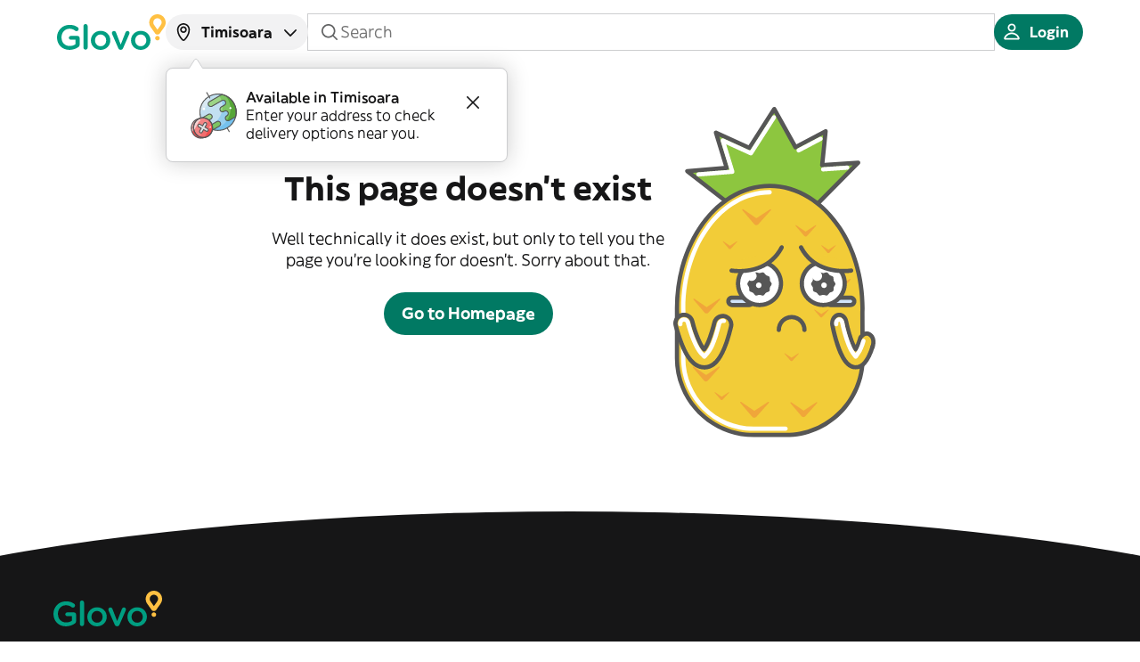

--- FILE ---
content_type: text/css
request_url: https://glovoapp.com/_next/static/css/d776ffced11487cf.css
body_size: 3186
content:
.LoaderWrapper_container__CRlqp{display:flex;place-items:center;place-content:center;height:100%;width:100%;margin:auto}.PasswordInput_passwordField__ufKZe{min-height:calc(var(--spacing-xxl)*2px + (var(--spacing-l))*1px);color:var(--component-formField-header-text-color-neutral)}.PasswordInput_inputValidation__w0XyS{font-size:calc((var(--text-size-xs))*1px);line-height:calc((var(--text-height-xs))*1px);font-weight:var(--text-weight-book);letter-spacing:calc((var(--text-letterSpacing-regular))*1px);margin-top:0}.PasswordInput_inputValidation__w0XyS.PasswordInput_success__AZ_Aj{color:var(--text-color-positive)}.PasswordInput_inputValidation__w0XyS.PasswordInput_info__eH6na{color:var(--text-color-secondary)}.CountryPrefix_title__oKSMn{padding:calc((var(--spacing-xs))*1px) 0 calc((var(--spacing-l))*1px) 0}.CountryPrefix_modalContentContainer__RO983{height:60vh}@media(min-width:600px){.CountryPrefix_modalContentContainer__RO983{min-height:auto}}.CountryPrefix_notFound__v4Zwv{display:flex;justify-content:center;flex-direction:column;align-items:center;color:var(--text-color-secondary)}.CountryPrefix_triggerContainer__ee2aa{width:calc((var(--spacing-m))*1px*9);cursor:pointer;border:none;background:none}.CountryPrefix_listItemBody__vB_JX [class*=pintxo-list-item__body__title__text]{word-break:keep-all;min-width:calc((var(--spacing-xxl))*1px*4)}.CountryPrefix_hiddenInput__e1dK_{display:none}@media(min-width:960px){.CountryPrefix_hiddenInput__e1dK_{opacity:0;display:block;position:absolute;top:0;z-index:-1}}.PhoneInput_contactInfoInputs__8Y9nO{display:flex;gap:calc((var(--spacing-s))*1px)}.PhoneInput_contactInfoInputs__8Y9nO .PhoneInput_baseInput__dR2lT{width:100%}.CoverBlob_blob__P2nFT{position:relative;display:flex;align-items:center}.CoverBlob_blob__P2nFT .CoverBlob_image__zmYfo{position:absolute;top:0;overflow:hidden}.CoverBlob_blob__P2nFT .CoverBlob_illustration__gXJib{width:auto;height:128px}.CoverBlob_blob__P2nFT .CoverBlob_illustration__gXJib>*{object-fit:cover}.CoverBlob_blob__P2nFT path{fill:var(--border-color-secondary)}.HighlightText_highlight__yQxDs{border-radius:100px;padding:0 calc((var(--spacing-xxs))*1px);-webkit-box-decoration-break:clone;box-decoration-break:clone}.HighlightText_highlight--xsmall__eklki{font-size:calc((var(--spacing-xs))*1px)}.HighlightText_highlight--small__xdTz6{font-size:calc((var(--spacing-s))*1px)}.HighlightText_highlight--medium__3gODD{font-size:calc((var(--spacing-m))*1px)}.HighlightText_highlight--large__GuQLL{font-size:calc((var(--spacing-l))*1px)}.HighlightText_highlight--default__UXq7K{background-color:var(--background-color-primary)}.HighlightText_highlight--brand__Q4eY_{background-color:var(--brand-color-primary)}.SelectableFilter_icon__Tmlsn [class*=pintxo-icon__foreground] path{fill:var(--background-color-primary)}.SelectableFilter_icon__Tmlsn [class*=pintxo-icon__background] path{fill:var(--background-color-persistentDark)}.SelectableFilter_selectableFitler__AGYaX{--selectable-filter-width-m:96;--selectable-filter-width-s:84;all:unset;cursor:pointer;display:flex;flex-direction:column;align-items:center;gap:calc((var(--spacing-xxs))*1px);position:relative}.SelectableFilter_selectableFitler__AGYaX [class*=pintxo-shape] path{transition:fill var(--transition-hint-duration)}.SelectableFilter_selectableFitler__AGYaX[data-selected=unselected] .SelectableFilter_icon__Tmlsn{opacity:0}.SelectableFilter_selectableFitler__AGYaX[data-size=s],.SelectableFilter_selectableFitler__AGYaX[data-size=s] .SelectableFilter_title__STUCM{width:calc((var(--selectable-filter-width-s))*1px)}.SelectableFilter_selectableFitler__AGYaX[data-size=s] .SelectableFilter_icon__Tmlsn{position:absolute;bottom:calc((var(--component-illustrationBlob-size-s))*1px/3.5);right:calc((var(--spacing-xxs))*1px)}.SelectableFilter_selectableFitler__AGYaX[data-size=s] .SelectableFilter_blob__93zen{width:calc((var(--component-illustrationBlob-size-s))*1px);height:calc((var(--component-illustrationBlob-size-s))*1px)}.SelectableFilter_selectableFitler__AGYaX[data-size=s] .SelectableFilter_blob__93zen .SelectableFilter_shape__4mRZw,.SelectableFilter_selectableFitler__AGYaX[data-size=s] .SelectableFilter_blob__93zen .SelectableFilter_shape__4mRZw svg{width:calc((var(--component-illustrationBlob-blob-size-s))*1px);height:calc((var(--component-illustrationBlob-blob-size-s))*1px)}.SelectableFilter_selectableFitler__AGYaX[data-size=m],.SelectableFilter_selectableFitler__AGYaX[data-size=m] .SelectableFilter_title__STUCM{width:calc((var(--selectable-filter-width-m))*1px)}.SelectableFilter_selectableFitler__AGYaX[data-size=m] .SelectableFilter_icon__Tmlsn{position:absolute;bottom:calc((var(--component-illustrationBlob-size-m))*1px/3.5);right:calc((var(--spacing-xxs))*1px)}.SelectableFilter_selectableFitler__AGYaX[data-size=m] .SelectableFilter_blob__93zen{width:calc((var(--component-illustrationBlob-size-m))*1px);height:calc((var(--component-illustrationBlob-size-m))*1px)}.SelectableFilter_selectableFitler__AGYaX[data-size=m] .SelectableFilter_blob__93zen .SelectableFilter_shape__4mRZw,.SelectableFilter_selectableFitler__AGYaX[data-size=m] .SelectableFilter_blob__93zen .SelectableFilter_shape__4mRZw svg{width:calc((var(--component-illustrationBlob-blob-size-m))*1px);height:calc((var(--component-illustrationBlob-blob-size-m))*1px)}.SelectableFilter_selectableFitler__AGYaX[data-selected=selected] .SelectableFilter_blob__93zen [class*=pintxo-shape] path{fill:var(--component-selectableFilter-blob-selected-enabled)}.SelectableFilter_selectableFitler__AGYaX[data-selected=selected] .SelectableFilter_blob__93zen:hover [class*=pintxo-shape] path{fill:var(--component-selectableFilter-blob-selected-hover)}.SelectableFilter_selectableFitler__AGYaX[data-selected=selected] .SelectableFilter_blob__93zen:active [class*=pintxo-shape] path{fill:var(--component-selectableFilter-blob-selected-pressed)}.SelectableFilter_selectableFitler__AGYaX[data-selected=selected] .SelectableFilter_blob__93zen:focus{border-radius:calc((var(--component-listItem-focusBorder-cornerRadius))*1px);outline:calc((var(--component-listItem-focusBorder-width))*1px) solid var(--border-color-active)}.SelectableFilter_selectableFitler__AGYaX[data-selected=unselected] .SelectableFilter_blob__93zen [class*=pintxo-shape] path{fill:var(--component-selectableFilter-blob-unselected-enabled)}.SelectableFilter_selectableFitler__AGYaX[data-selected=unselected] .SelectableFilter_blob__93zen:hover [class*=pintxo-shape] path{fill:var(--component-selectableFilter-blob-unselected-hover)}.SelectableFilter_selectableFitler__AGYaX[data-selected=unselected] .SelectableFilter_blob__93zen:active [class*=pintxo-shape] path{fill:var(--component-selectableFilter-blob-unselected-pressed)}.SelectableFilter_selectableFitler__AGYaX[data-selected=unselected] .SelectableFilter_blob__93zen:focus{border-radius:calc((var(--component-listItem-focusBorder-cornerRadius))*1px);outline:calc((var(--component-listItem-focusBorder-width))*1px) solid var(--border-color-active)}.SelectableFilter_selectableFitler__AGYaX .SelectableFilter_blob__93zen{position:relative;display:flex;align-items:center;justify-content:center}.SelectableFilter_selectableFitler__AGYaX .SelectableFilter_illustration__paw2D,.SelectableFilter_selectableFitler__AGYaX .SelectableFilter_shape__4mRZw{position:absolute;display:inline-block}.SelectableFilter_selectableFitler__AGYaX .SelectableFilter_title__STUCM{text-align:center;white-space:nowrap;overflow:hidden;text-overflow:ellipsis}@media(min-width:600px){.ItemRow_itemRow__k4ndR{height:100%}}.ItemRow_itemRow__k4ndR .ItemRow_itemRowListItem__N_Qs_{display:flex;align-items:flex-start;cursor:pointer}.ItemRow_itemRow__k4ndR .ItemRow_itemRowListItem__N_Qs_ .ItemRow_itemRowImage__Su_Bu{border-radius:calc((var(--cornerRadius-m))*1px)}.ItemRow_itemRow__k4ndR .ItemRow_itemRowListItem__N_Qs_ .ItemRow_itemRowBody__d6LZ8{display:flex;flex-direction:column;gap:calc((var(--component-itemTile-gap-vertical-l))*1px)}.ItemRow_itemRow__k4ndR .ItemRow_itemRowListItem__N_Qs_ .ItemRow_itemRowBody__d6LZ8 .ItemRow_headerContainer___I19c{display:flex;justify-content:space-between;gap:calc((var(--spacing-xs))*1px)}.ItemRow_itemRow__k4ndR .ItemRow_itemRowListItem__N_Qs_ .ItemRow_itemRowBody__d6LZ8 .ItemRow_headerContainer___I19c .ItemRow_titleContainer__c_gHR{display:flex;flex-direction:column;gap:calc((var(--component-itemTile-gap-vertical-s))*1px);overflow-wrap:anywhere}.ItemRow_itemRow__k4ndR .ItemRow_itemRowListItem__N_Qs_ .ItemRow_itemRowBody__d6LZ8 .ItemRow_headerContainer___I19c .ItemRow_tagsContainer__dPkGg{display:flex;flex-direction:column;align-items:flex-start;gap:calc((var(--component-sharedTileCategory-pricingDiscountInfo-gap-horizontal))*1px)}.ItemRow_itemRow__k4ndR .ItemRow_itemRowListItem__N_Qs_ .ItemRow_itemRowBody__d6LZ8 .ItemRow_headerContainer___I19c .ItemRow_priceContainer__G5B13{display:flex;flex:0 0 30%;flex-direction:column;align-items:flex-end}.ItemRow_itemRow__k4ndR .ItemRow_itemRowListItem__N_Qs_ .ItemRow_itemRowBody__d6LZ8 .ItemRow_headerContainer___I19c .ItemRow_priceContainer__G5B13 .ItemRow_originalPrice__3QZpk{color:var(--text-color-secondary);text-decoration:line-through}.ItemRow_itemRow__k4ndR .ItemRow_itemRowListItem__N_Qs_ .ItemRow_itemRowBody__d6LZ8 .ItemRow_description__PfM7O{display:-webkit-box;-webkit-box-orient:vertical;overflow:hidden;-webkit-line-clamp:2;line-clamp:2}.ItemRow_itemRow__k4ndR .ItemRow_itemRowFooter__BGSH4{margin-top:calc((var(--component-itemTile-gap-vertical-xl))*1px);display:flex;justify-content:space-between;width:100%}.ItemRow_itemRow__k4ndR .ItemRow_itemRowFooter__BGSH4>:only-child{margin-left:auto}.ItemRow_itemRow__k4ndR .ItemRow_itemRowFooter__BGSH4 .ItemRow_productCounter__Hn7fp{align-self:center;flex-shrink:0}.ItemRow_itemRowDivider__611jD{border-bottom:calc((var(--border-width-s))*1px) solid var(--component-listItem-border-color)}.IconBlobExtended_pintxo-icon-blob-extended__K7jo7[data-type=loyalty] [class*=pintxo-shape] path{fill:var(--component-iconBlob-blob-color-loyalty)}.IconBlobExtended_pintxo-icon-blob-extended__K7jo7[data-type=loyalty] [class*=pintxo-icon__foreground] path{fill:var(--component-iconBlob-icon-color-foreground-loyalty)}.IconBlobExtended_pintxo-icon-blob-extended__K7jo7[data-type=loyalty] [class*=pintxo-icon__background] path{fill:var(--component-iconBlob-icon-color-background-loyalty)}.ItemTile_itemTile__ob2HL{--tile-size:112px;display:flex;flex-direction:column;cursor:pointer;gap:calc((var(--component-itemTile-gap-vertical-l))*1px);align-items:flex-start;width:var(--tile-size)}@media(min-width:960px){.ItemTile_itemTile__ob2HL{--tile-size:160px}}.ItemTile_imageContainer__JFbiY{position:relative;border-radius:calc((var(--cornerRadius-m))*1px);overflow:hidden;width:var(--tile-size);height:var(--tile-size)}.ItemTile_imageContainer__JFbiY .ItemTile_image__Qr45O{object-fit:cover;display:block;margin:auto}.ItemTile_imageContainer__JFbiY .ItemTile_itemAction__pD1Mx{position:absolute;bottom:0;right:0;padding:calc((var(--component-itemTile-itemImage-size-s-padding))*1px)}.ItemTile_imageContainer__JFbiY .ItemTile_tagsContainer__f9EMK{position:absolute;display:flex;flex-direction:column;gap:calc((var(--component-sharedTileCategory-pricingDiscountInfo-gap-horizontal))*1px)}.ItemTile_description__Ut54e{display:flex;flex-direction:column;gap:calc((var(--component-itemTile-gap-vertical-s))*1px)}.ItemTile_description__Ut54e .ItemTile_title__aYrXE{overflow:hidden;display:-webkit-box;-webkit-line-clamp:2;line-clamp:2;-webkit-box-orient:vertical;margin-bottom:calc((var(--spacing-xxs))*1px);overflow-wrap:anywhere;min-height:2.4em}.ItemTile_description__Ut54e .ItemTile_priceContainer__b3Shd{display:inline-flex;flex-wrap:wrap;align-items:baseline;gap:calc((var(--component-sharedTileCategory-itemPricingInfo-gap-horizontal))*1px);white-space:normal}.ItemTile_description__Ut54e .ItemTile_priceContainer__b3Shd .ItemTile_discountedPrice__KmFiz{flex:0 0 auto;width:auto;min-width:0}.ItemTile_description__Ut54e .ItemTile_priceContainer__b3Shd .ItemTile_originalPrice__zM5Sr{flex:0 1 auto;color:var(--text-color-secondary);text-decoration:line-through;width:auto;min-width:0}.ItemTile_skeletonContainer__IDfuA{height:100%;width:100%}.PromotionTags_promotions__3SJtf{position:absolute;top:calc((var(--spacing-s))*1px);left:calc((var(--spacing-s))*1px);display:flex;flex-direction:column;gap:calc((var(--spacing-xxs))*1px)}.StoreAvailabilityInfo_availability__N1oK3{color:var(--text-color-warning);align-items:center}.StoreAvailabilityInfo_availability__N1oK3,.StoreAvailabilityInfo_availability__N1oK3 .StoreAvailabilityInfo_schedule__AOift{display:flex;gap:calc((var(--spacing-xxs))*1px)}.StoreAvailabilityInfo_availability__N1oK3 .StoreAvailabilityInfo_schedule__AOift .StoreAvailabilityInfo_scheduleText__d6YO6{color:var(--text-color-secondary)}.StoreAvailabilityInfo_availability__N1oK3 .StoreAvailabilityInfo_schedule__AOift .StoreAvailabilityInfo_scheduleText__d6YO6:before{content:" • ";position:relative}.StoreCardSkeleton_skeleton__kXaFl{width:100%}.StoreDeliveryFeeText_primeFee__oR7rf{text-decoration:line-through}.StoreDeliveryFeeText_baseFee__UJC0Z{display:flex;align-items:center;gap:calc((var(--spacing-xxs))*1px)}.StoreDeliveryFeeText_logo__m7RBW [class*=pintxo-icon__foreground] path{fill:var(--text-color-loyalty)}.StoreDeliveryFee_deliveryFee__nUWP7{display:flex;align-items:center;gap:calc((var(--spacing-xxs))*1px)}.StorePromotion_promotion___AYak{position:relative;z-index:5}.StorePromotion_promotion___AYak>*{max-width:100%;overflow:hidden;display:flex;text-overflow:ellipsis;white-space:nowrap}.StoreRatings_ratings__RuFH4{display:flex;justify-content:flex-start;align-items:center;gap:4px}.StoreRatings_ratings__RuFH4 .StoreRatings_votes__YV83D{color:var(--text-color-secondary)}.StoreCardStoreWall_wrapper__u8Dc8:hover{text-decoration:none}.StoreCardStoreWall_wrapper__u8Dc8 .StoreCardStoreWall_topSection__IB__b{display:flex;flex-direction:column;justify-content:space-between;height:100%;width:100%}.StoreCardStoreWall_wrapper__u8Dc8 .StoreCardStoreWall_topSection__IB__b .StoreCardStoreWall_promotion__oUPZh{display:flex;flex-direction:column;gap:calc((var(--spacing-xxs))*1px)}.StoreCardStoreWall_wrapper__u8Dc8 .StoreCardStoreWall_topSection__IB__b .StoreCardStoreWall_cardBottom__TEX75{z-index:5;display:flex;justify-content:space-between;align-items:flex-end;width:100%}.StoreCardStoreWall_wrapper__u8Dc8 .StoreCardStoreWall_logo__LEnge{z-index:5}.StoreCardStoreWall_wrapper__u8Dc8 .StoreCardStoreWall_card__FKqm6{border-color:var(--border-color-alphaPrimary);height:160px;overflow:hidden;position:relative}.StoreCardStoreWall_wrapper__u8Dc8 .StoreCardStoreWall_card__FKqm6 .StoreCardStoreWall_backgroundImage__WLQht{transition:transform .15s ease-in-out;object-fit:cover}.StoreCardStoreWall_wrapper__u8Dc8 .StoreCardStoreWall_card__FKqm6:hover .StoreCardStoreWall_backgroundImage__WLQht{transform:scale(1.05);cursor:-webkit-grab;cursor:grab}.StoreCardStoreWall_wrapper__u8Dc8 .StoreCardStoreWall_card__FKqm6 *{cursor:pointer!important}.StoreCardStoreWall_wrapper__u8Dc8 .StoreCardStoreWall_titleWrapper__cISSj{display:flex;align-items:center;gap:calc((var(--spacing-xxs))*1px)}.StoreCardStoreWall_wrapper__u8Dc8 .StoreCardStoreWall_titleWrapper__cISSj .StoreCardStoreWall_title__zlmbD{margin:calc((var(--spacing-xs))*1px) 0 calc((var(--spacing-xxs))*1px);text-overflow:ellipsis;white-space:nowrap;overflow:hidden}.StoreCardStoreWall_wrapper__u8Dc8 .StoreCardStoreWall_bottomSection__3YMBc{color:var(--text-color-primary)}.StoreCardStoreWall_wrapper__u8Dc8 .StoreCardStoreWall_bottomSection__3YMBc .StoreCardStoreWall_details__dUL2v{display:flex;flex-wrap:wrap;gap:calc((var(--spacing-xxs))*1px);margin-bottom:calc((var(--spacing-xxs))*1px);align-items:center}.StoreCardStoreWall_wrapper__u8Dc8 .StoreCardStoreWall_bottomSection__3YMBc .StoreCardStoreWall_details__dUL2v div:not(:last-child):after{content:" • ";position:relative;color:var(--text-color-primary)}.StoreCardLabels_details__CH_T5,.StoreCardStoreWall_wrapper__u8Dc8 .StoreCardStoreWall_bottomSection__3YMBc .StoreCardStoreWall_details__dUL2v .StoreCardStoreWall_eta__PTtZY{display:flex;gap:calc((var(--spacing-xxs))*1px);align-items:center}.StoreCardLabels_details__CH_T5{flex-wrap:wrap;margin-bottom:calc((var(--spacing-xxs))*1px)}.StoreCardLabels_details__CH_T5>*{display:flex;gap:calc((var(--spacing-xxs))*1px);align-items:center}.StoreCardLabels_details__CH_T5 div:not(:last-child):after{content:" • ";position:relative;color:var(--text-color-primary)}.StoreCardLabels_details__CH_T5 .StoreCardLabels_votes__5gys5{color:var(--text-color-secondary)}.StoreCardLabels_details__CH_T5 .StoreCardLabels_scheduled__9eKs7{color:var(--text-color-warning)}.StoreCardLabels_details__CH_T5 .StoreCardLabels_prime__ODkcP{text-decoration:line-through}.StoreCardSearch_wrapper__kngMQ:hover{text-decoration:none}.StoreCardSearch_wrapper__kngMQ .StoreCardSearch_topSection__El_1X{display:flex;flex-direction:column;justify-content:space-between;height:100%;width:100%}.StoreCardSearch_wrapper__kngMQ .StoreCardSearch_topSection__El_1X .StoreCardSearch_promotion__MHQCn{display:flex;flex-direction:column;gap:calc((var(--spacing-xxs))*1px)}.StoreCardSearch_wrapper__kngMQ .StoreCardSearch_topSection__El_1X .StoreCardSearch_cardBottom__YrvNi{z-index:5;display:flex;justify-content:space-between;align-items:flex-end;width:100%}.StoreCardSearch_wrapper__kngMQ .StoreCardSearch_logo__ggWh_{z-index:5}.StoreCardSearch_wrapper__kngMQ .StoreCardSearch_card__bu81Y{border-color:var(--border-color-alphaPrimary);height:160px;overflow:hidden;position:relative}.StoreCardSearch_wrapper__kngMQ .StoreCardSearch_card__bu81Y .StoreCardSearch_backgroundImage__zc9IH{transition:transform .15s ease-in-out;object-fit:cover}.StoreCardSearch_wrapper__kngMQ .StoreCardSearch_card__bu81Y:hover .StoreCardSearch_backgroundImage__zc9IH{transform:scale(1.05);cursor:-webkit-grab;cursor:grab}.StoreCardSearch_wrapper__kngMQ .StoreCardSearch_card__bu81Y *{cursor:pointer!important}.StoreCardSearch_wrapper__kngMQ .StoreCardSearch_titleWrapper__jGafm{display:flex;align-items:center;gap:calc((var(--spacing-xxs))*1px)}.StoreCardSearch_wrapper__kngMQ .StoreCardSearch_titleWrapper__jGafm .StoreCardSearch_title__MNWmg{margin:calc((var(--spacing-xs))*1px) 0 calc((var(--spacing-xxs))*1px);text-overflow:ellipsis;white-space:nowrap;overflow:hidden}.StoreCardSearch_wrapper__kngMQ .StoreCardSearch_titleWrapper__jGafm .StoreCardSearch_iconBlob__vxy5Z{display:flex;justify-content:center;align-items:center}.StoreCardSearch_bottomSection__dElXw{color:var(--text-color-primary)}.StoreTile_wrapper__WdOWf{display:flex;gap:calc((var(--component-selectableCard-gap-vertical))*1px);color:var(--color-text-primary);border-bottom:1px solid var(--border-color-alphaPrimary);padding:calc((var(--spacing-xs))*1px)}@media(min-width:600px){.StoreTile_wrapper__WdOWf{border:1px solid var(--border-color-alphaPrimary);border-radius:calc((var(--cornerRadius-m))*1px)}}.StoreTile_wrapper__WdOWf:hover{text-decoration:none;color:var(--color-text-primary)}.StoreTile_title__pOIuI{width:100%;display:-webkit-box;-webkit-box-orient:vertical;-webkit-line-clamp:2;overflow:hidden;text-overflow:ellipsis;white-space:normal}.StoreTile_description__KD2t_{align-items:flex-start;justify-content:center;flex-grow:1}.StoreTile_container__gAWEF,.StoreTile_description__KD2t_{display:flex;flex-direction:column;gap:calc((var(--spacing-xxs))*1px)}.StoreTileLabels_labelsContainer__V1NMb{display:flex;flex-wrap:wrap;gap:calc((var(--spacing-xxs))*1px)}.StoreTileLabels_labelsContainer__V1NMb :not(:last-child):after{content:" • ";position:relative;color:var(--text-color-primary);margin-right:calc((var(--spacing-xxs))*1px)}.StoreTileLabels_label__dBF19,.StoreTileRatings_ratingsContainer__WeNe1{display:flex;align-items:center;gap:calc((var(--spacing-xxs))*1px)}.StoreTileRatings_ratingsContainer__WeNe1 :not(:last-child):after{content:" • ";position:relative;color:var(--text-color-primary)}.StoreTileTags_accessoryIcon__kIwg0{margin:auto;width:calc((var(--spacing-m))*1px);height:calc((var(--spacing-m))*1px)}
/*# sourceMappingURL=d776ffced11487cf.css.map*/